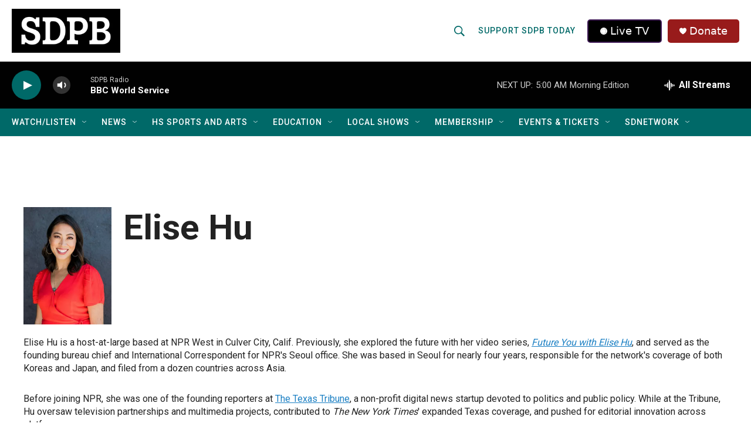

--- FILE ---
content_type: text/css
request_url: https://tags.srv.stackadapt.com/sa.css
body_size: -11
content:
:root {
    --sa-uid: '0-137f2781-78f6-5b99-6c49-b3b3f2f3fa79';
}